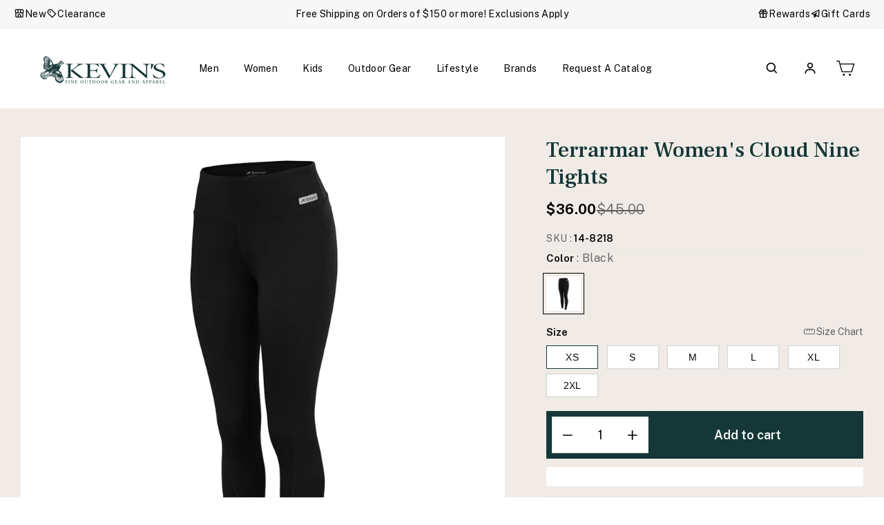

--- FILE ---
content_type: text/css
request_url: https://kevinscatalog.com/cdn/shop/t/59/assets/product-page.css?v=136339138212342560491764253011
body_size: 3144
content:
.main-content{padding-top:0}.product-template{background:#f0ebe6;padding:40px 0}.product-template .page-content{padding:0}.product__thumbs[data-position=beside] .product__thumb-arrow.product__thumb-arrow--next{background:#f0ebe6;padding-bottom:10px;display:inline-flex;align-items:center;height:25px}.product__thumbs[data-position=beside] .product__thumb-arrow.product__thumb-arrow--prev{background:#f0ebe6;padding-top:10px;display:inline-flex;align-items:center;height:25px}.block_custom-button{border:1px solid transparent;display:flex;justify-content:center;padding:24px;align-items:center;gap:10px;font-weight:600;font-size:18px;line-height:21.15px;text-align:center;margin:7px 0 0;color:#153737;background-color:#fff}.block_custom-button:hover{color:#153737}.product-single__title{color:#153737;font-family:Frank Ruhl Libre;font-size:32px;font-style:normal;font-weight:500;line-height:1.22;margin:0}.product-single__meta .yotpo_review .yotpo-bottomline a.text-m{margin-left:5px;color:#000!important;font-family:Public Sans;font-size:14px;font-style:normal;font-weight:400;line-height:normal;text-decoration:underline!important}.product-single__meta .yotpo_review .yotpo-bottomline .yotpo-icon{color:#f28f09!important}.product-single__meta .sale_wrapper{padding-top:20px}.product-single__meta .sale_wrapper a{text-transform:uppercase;color:#ee381c;font-weight:700;font-size:16px}.product-single__meta .sale_wrapper a:hover{text-decoration:underline}.product-price-row{display:flex;justify-content:space-between;align-items:center;margin:15px 0 20px}.pro-sku-row{display:flex;justify-content:space-between;align-items:center;margin-bottom:10px}.product-block,.product-price-row .product-block{margin:0}.product-price-row .product__price{color:#000;font-family:Public Sans;font-size:20px;font-style:normal;font-weight:700;line-height:normal;letter-spacing:.44px}.product-price-row .product__price--compare{padding-right:0;opacity:.6;font-weight:300}.product-price-row .product-tag-name{background:radial-gradient(246.61% 50% at 50% 78.41%,#ffd336 47.85%,#ffba0a);box-shadow:0 2px 6px #0000001a;display:inline-flex;padding:10px 24px;justify-content:center;align-items:center;color:#153737;font-family:Public Sans;font-size:14px;font-style:normal;font-weight:700;line-height:1;height:30px;background-size:100% 250%;background-position:center center}.product-single__sku{margin:0;color:#000;font-family:Public Sans;font-size:14px;font-style:normal;font-weight:600;line-height:normal}.product-single__sku span{color:#666;font-family:Public Sans;font-size:14px;font-style:normal;font-weight:400;line-height:normal}.pro-earn-points{padding:15px 20px;color:#666;font-family:Public Sans;font-size:13px;font-style:normal;font-weight:400;line-height:normal;border:1px solid rgba(0,0,0,.12);margin:15px 0 20px}.pro-earn-points a{color:#666;font-family:Public Sans;font-size:12px;font-style:normal;font-weight:400;line-height:normal;text-decoration-line:underline}.product-block--price{display:flex;gap:10px}.product-block--price span.compare-price-order{order:2}.product-block .variant-wrapper+.variant-wrapper{margin-top:25px}.variant-wrapper .variant__label{color:#000;font-family:Public Sans;font-size:15px;font-style:normal;font-weight:600;line-height:normal;letter-spacing:normal;text-transform:none;margin:0}.variant-wrapper .variant__label .variant__label-info{color:#666;font-family:Public Sans;font-size:16px;font-style:normal;font-weight:400;line-height:20px}.variant-wrapper.color_swatch .variant__label{margin-bottom:6px}.variant-input-wrap label{min-width:75px;text-align:center;background-color:#fff;border:1px solid rgba(0,0,0,.16);padding:5px 10px;margin:0 8px 0 0;font-size:14px}.variant-input-wrap input[type=radio]:checked+label{box-shadow:none;border:1px solid #153737}.variant-input-wrap label.disabled{color:#000;opacity:.7;cursor:not-allowed}.variant-input-wrap label.disabled:after{border-color:#000}.color_swatch .variant-input-wrap label{height:50px;width:50px;margin-right:12px;min-width:auto;border:0px}.color_swatch .variant-input-wrap input[type=radio]:checked+label{box-shadow:0 0;outline:1px solid;outline-offset:4px;border:0px}.color_swatch .color-swatch:before{border:0px solid}.add-cart-row{display:flex;padding:8px 24px 8px 8px;justify-content:center;align-items:center;gap:10px;background:#153737;margin-top:25px}.add-cart-row .js-qty__wrapper{max-width:140px;min-width:140px}.add-cart-row .js-qty__num{padding:15px 20px;color:#000;text-align:center;font-family:Public Sans;font-size:18px;font-style:normal;font-weight:400;line-height:normal}.add-cart-row .js-qty__adjust{padding:0 15px}.add-cart-row .js-qty__adjust .icon{height:16px;width:16px}.add-cart-row button.add-to-cart{color:#fff;text-align:center;font-family:Public Sans;font-size:18px;font-style:normal;font-weight:600;line-height:normal;display:inline-flex;justify-content:center;align-items:center;background-color:#153737;height:53px}.add-cart-row button.add-to-cart.btn[disabled]{opacity:.5;background:none!important;color:#fff!important;cursor:not-allowed}.product-block .shopify-payment-terms{margin:12px 0;display:flex;padding:14px 20px;justify-content:space-between;align-items:center;background:#fff;color:#444;font-family:Public Sans;font-size:13px;font-style:normal;font-weight:400;line-height:normal}.product-block .shopify-payment-terms b{color:#000;font-weight:600}.product-block .shopify-payment-terms .shopify-installments__learn-more{color:#000;font-family:Public Sans;font-size:12px;font-style:normal;font-weight:400;line-height:normal;text-decoration-line:underline}.size-chart__standalone .tool-tip-trigger__title{display:flex;align-items:center;gap:8px;opacity:.6;color:#000;font-family:Public Sans;font-size:14px;font-style:normal;font-weight:400;line-height:normal;text-transform:none;letter-spacing:normal}.size-chart-row{margin-bottom:10px;display:flex;justify-content:space-between;align-items:center}.size-chart-row .size-chart__standalone{margin:0}.product-template #BIS_trigger.btn{color:#fff;text-align:center;font-family:Public Sans!important;font-size:15px;font-style:normal;font-weight:600;line-height:normal;display:none;justify-content:center;align-items:center;background:#153737!important;height:50px;padding:15px!important;letter-spacing:.5px;margin:7px 0!important}.product-template .klaviyo-bis-trigger{text-transform:uppercase;width:100%!important;color:#fff;text-align:center;font-family:Public Sans!important;font-size:15px;font-style:normal;font-weight:600;line-height:normal;display:inline-flex;justify-content:center;align-items:center;background:#153737!important;height:50px;padding:15px!important;letter-spacing:.5px;margin:7px 0!important}.product_upsell{padding:10px 0 20px 30px}.product_upsell .product_upsell_title{color:#000;font-family:Frank Ruhl Libre;font-size:20px;font-style:normal;font-weight:500;line-height:normal;margin-bottom:15px}.product_upsell .product_upsell_products.grid{margin:0}.product_upsell .product_upsell_products .slick-list.draggable{margin:0 -7.5px}.product_upsell .product_upsell_products .slick-arrow{font-size:0px;width:14px;height:14px;padding:0;margin:0;position:absolute;top:-36px;background-size:100%!important;z-index:5}.product_upsell .product_upsell_products .slick-prev.slick-arrow{background:url(left_arrow_a.png) no-repeat center;right:40px}.product_upsell .product_upsell_products .slick-next.slick-arrow{background:url(right_arrow_a.png) no-repeat center;right:0}.product_upsell .product_upsell_products .grid-product{padding:0 7.5px}.product_upsell .product_upsell_products .grid-product .grid-product__content{margin:0;border:1px solid rgba(0,0,0,.1);background-color:#fff;padding:10px 16px 16px}.product_upsell .product_upsell_products .grid-product .grid-product__content .grid-product__meta{padding:12px 0 0}.product_upsell .grid-product__content .grid-product__title a{color:#000;text-align:center;font-family:Public Sans;font-size:10px;font-style:normal;font-weight:500;line-height:14px;display:-webkit-box;-webkit-line-clamp:2;min-height:30px;margin-bottom:8px}.product_upsell .grid-product__content .grid-product__price{justify-content:center;font-size:12px;padding:0;border:0px}.product_upsell .grid-product__content .grid-product__price .grid-product__price--original{margin:0 0 0 6px}.product_upsell .grid-product__content .size_option label{font-size:8px;padding:6px}.product_upsell .grid-product__content .add_to_btn a{height:auto;color:#f2eeea;font-size:12px;font-style:normal;font-weight:700;line-height:1.66;text-transform:capitalize;padding:10px;height:40px}.product_upsell .grid-product__content .add_to_btn a>span{display:block}.product_upsell .grid-product__content .add_to_btn a>span.add_product_txt{display:block}.product_upsell .grid-product__content .add_to_btn a>span.add_product_txt{display:flex}.product_upsell .grid-product__content .grid-product__colors{padding:0 5px 10px;justify-content:center}.product_upsell .grid-product__content .color-swatch--small{width:20px;height:20px}.product_upsell .grid-product__content .size_option{display:none}.product_upsell .grid-product__content .grid-product__price>span{display:none}.product_upsell .grid-product__content .add_to_btn{position:relative;bottom:auto;transform:none}.product_upsell .product_upsell_products .grid-product__title+.grid-product__price{padding-top:30px}.product-metafield-section .collapsible-trigger{color:#000;font-family:Public Sans;font-size:20px;font-style:normal;font-weight:500;line-height:1;text-transform:none;letter-spacing:normal;padding:32px 0}.product-metafield-section .collapsibles-wrapper{border-top:1px solid rgba(0,0,0,.1);padding:0 16px 0 8px}.product-metafield-section .collapsibles-wrapper:last-child{border-bottom:1px solid rgba(0,0,0,.1)}.product-metafield-section .collapsible-content__inner p,.product-metafield-section .collapsible-content__inner li{color:#0009;font-family:Public Sans;font-size:14px;font-style:normal;font-weight:400;line-height:1.71}.product-metafield-section .collapsible-trigger .collapsible-trigger__icon{height:20px;width:20px}.product-metafield-section .collapsible-trigger.is-open .collapsible-trigger__icon.plus-icon{display:none}.product-recommendations-placeholder .grid-product__content .grid-product__title a{text-align:center}.product_slider{overflow:hidden}.product-single__related{margin:0}.product_slider .product-single__related .grid__item.slick-slide{clear:none;padding:0 10px;margin:0}.product_slider .section-header{margin-bottom:33px}.product_slider .section-header__title{color:#153737;font-family:Frank Ruhl Libre;font-size:32px;font-style:normal;font-weight:700;line-height:1.25;position:relative;padding:7px 0;margin:0}.product_slider .section-header__title:before{content:"";height:1px;width:60%;left:25%;top:28px;position:absolute;background:#0000001a}.product_slider .product-single__related .slick-list.draggable{overflow:visible;margin:0 -10px}.product-single__related .slick-arrow{padding:0;margin:0;width:72px;height:54px;text-indent:-9999px;border:0;background-color:transparent;position:absolute;top:-87px;z-index:1;cursor:pointer;transition:all .5s ease;background-size:100%!important}.product-single__related .slick-arrow.slick-prev{background:url(left_arrow_new.png) no-repeat;right:84px}.product-single__related .slick-arrow.slick-next{background:url(right_arrow_new.png) no-repeat;right:0}.product-single__related .slick-arrow.slick-prev:hover{background:url(left_arrow-hover_new.png) no-repeat}.product-single__related .slick-arrow.slick-next:hover{background:url(right_arrow-hover_new.png) no-repeat}.product-single__related .slick-arrow.slick-prev.slick-disabled,.product-single__related .slick-arrow.slick-next.slick-disabled{cursor:not-allowed}.product_slider .grid-overflow-wrapper .grid{white-space:normal;display:block}.product_slider .index-section{margin:0;padding:80px 0}.product_slider .product-single__related .grid-product__content .grid-product__meta{display:flex;flex-direction:column;justify-content:center}.product_slider .product-single__related .grid-product__content .grid-product__colors{justify-content:center;padding:10px 0}.product_slider .product-single__related .grid-product__content .grid-product__price{order:2;border-bottom:0px solid #ECEEF0;border-top:1px solid #ECEEF0;justify-content:center}.product_slider .product-single__related .grid-product__content .add_to_btn{top:0;transform:translateY(-100%)}.product_slider .product-single__related .grid-product__content:hover .add_to_btn{transform:translateY(0)}.product-metafield-section .metafields_inner{display:flex;align-items:center;gap:100px;border-bottom:solid 1px #ececec;padding:60px 0}.product-metafield-section .metafields_inner>div{width:100%}.product_slider .product-single__related .grid-product__content .grid-product__meta .grid-product__title+.grid-product__price{margin-top:45px}.product_upsell .product_rebuy_upsell_products.grid{margin:0}.product_upsell .rebuy-widget{padding:0}.product_upsell .rebuy-widget h4.primary-title{color:#000;font-family:Frank Ruhl Libre;font-size:20px;font-style:normal;font-weight:500;line-height:normal;text-align:left;margin:0;padding:0 0 15px}.product_upsell .rebuy-widget .rebuy-product-grid.large-carousel{padding:0}.product_upsell .rebuy-widget .rebuy-product-grid .rebuy-product-block{padding:10px;border:1px solid rgba(0,0,0,.1);background:#fff}.product_upsell .rebuy-widget .rebuy-product-grid .rebuy-product-block .rebuy-product-info a.rebuy-product-title{color:#000;text-align:center;font-family:Public Sans;font-size:10px;font-style:normal;font-weight:500;line-height:14px;display:block;overflow:visible;text-overflow:inherit}.product_upsell .rebuy-widget .rebuy-product-grid .rebuy-product-block .rebuy-money{color:#000!important;font-family:Public Sans;font-size:12px;font-style:normal;font-weight:700;line-height:2;margin:0;padding:0;border-bottom:0;position:relative;overflow:hidden;display:flex;justify-content:center}.product_upsell .rebuy-widget .rebuy-product-grid .rebuy-product-block span.rebuy-money.compare-at{opacity:.5}.product_upsell .rebuy-widget .rebuy-product-grid .rebuy-product-block .rebuy-product-price>div{display:flex;align-items:center;justify-content:center;gap:5px}.product_upsell .rebuy-widget .rebuy-product-grid .rebuy-product-block .rebuy-product-actions{margin-top:10px}.product_upsell .rebuy-widget .rebuy-product-grid .rebuy-product-block .rebuy-product-actions .rebuy-button{display:flex;width:100%;align-items:center;justify-content:center;color:#fff;text-align:center;font-family:Public Sans;font-style:normal;font-weight:700;line-height:normal;font-size:12px;height:auto;padding:10px;border-radius:0!important;border:0}.product_upsell .powered-by-rebuy{display:none!important}.product_upsell .rebuy-widget .rebuy-product-grid .rebuy-product-block .rebuy-product-options{margin-top:0!important}.product_upsell .rebuy-widget .rebuy-product-grid .rebuy-product-block .rebuy-product-options select{background-position:calc(100% - 17px) calc(1em + 4px),calc(100% - 12px) calc(1em + 4px),calc(100% - 3em) 1em;width:100%;color:#153737!important;font-family:Public Sans;font-style:normal;font-weight:400;line-height:normal;font-size:10px;padding:10px 40px 11px 10px!important;border-radius:0!important;border:solid 1px #153737}.product_upsell .rebuy-widget button.flickity-button{position:absolute;top:-25px;background:none;width:24px;height:24px;background:none!important;outline:none!important;box-shadow:none!important}.product_upsell .rebuy-widget button.flickity-button.previous{right:20px;left:inherit}.product_upsell .rebuy-widget ol.flickity-page-dots{display:none!important}.cart__line-item{font-size:12px;padding-bottom:10px}.template-product .product_upsell .product_upsell_sub{border-top:1px solid rgba(0,0,0,.1);padding-top:20px;margin-top:20px}.template-product .product-block .store-availability{padding:20px;background:#fff}.template-product .product-block .store-availability .store-availability__info>div{color:#000;font-family:Public Sans;font-size:16px;font-style:normal;font-weight:400;line-height:1.5}.template-product .product-block .store-availability p{color:#e2282c;font-family:Public Sans;font-size:13px;font-style:normal;font-weight:400;line-height:1.4;margin:0 0 10px}.template-product .product-block .store-availability p strong{color:#444}.template-product .product-block .store-availability .store-availability__small a{color:#000;font-family:Public Sans;font-size:12px;font-style:normal;font-weight:400;line-height:normal;text-decoration-line:underline;opacity:.6;margin-top:30px}.product_description_block .rte ul{margin:0;padding:0 0 18px 15px;list-style-position:inside}.product_description_block .rte ul ul{padding:0}.product_description_block .rte ul li{display:list-item;list-style:disc}.product-details-show--991{display:none}@media (min-width: 992px){.variant-input-wrap label{background-color:#fff!important;outline:none}}@media only screen and (min-width: 1025px){.product-template .grid .medium-up--three-fifths{width:58.5%}.product-template .grid .medium-up--two-fifths{width:41.5%}.product__thumbs--beside .product__thumb-item{margin-bottom:10px}.product__thumbs--beside{flex:0 0 120px;margin-left:0;margin-right:24px;max-width:120px}.grid--uniform .medium-up--one-half:nth-of-type(odd),.grid--uniform .medium-up--one-third:nth-of-type(3n+1){clear:none}}@media (max-width: 1360px){.product-single__meta,.product_upsell{padding-left:30px}}@media (max-width: 1199px){.product-single__title{font-size:28px;line-height:1.178}.product-price-row .product__price{color:#000;font-family:Public Sans;font-size:18px;font-style:normal;font-weight:700;line-height:normal;letter-spacing:.36px}.product-price-row .product-tag-name{padding:8px 24px;height:25px;color:#153737;text-align:center;font-family:Public Sans;font-size:12px;font-style:normal;font-weight:700;line-height:1.166}.product_slider .index-section{padding:50px 0}.product-metafield-section .metafields_inner{padding:40px 0}.product_slider .section-header__title:before{width:50%;left:31%}}@media (max-width: 1024px){.product-template .grid .medium-up--three-fifths,.product-template .grid .medium-up--two-fifths{width:50%}.product-single__meta,.product_upsell{padding-left:20px}.product-template .product__thumbs--beside{flex:0 0 70px;margin-right:15px;max-width:70px}.product-metafield-section .metafields_inner{gap:50px}.product-metafield-section .collapsible-trigger{font-size:16px;padding:25px 0}}@media (max-width: 991px){.product-details-show--991{display:flex}.product-details-hide--991{display:none}.product-details-show--991.pro-sku-row{margin-bottom:25px}.pro-sku-row{flex-wrap:wrap;gap:15px}.product-section .breadcrumb{font-size:15px}.product-template .grid .medium-up--three-fifths{width:100%;position:static}.product-template .grid .medium-up--two-fifths{width:100%}#yotpo-product-points-widget .yotpo-product-points-widget-potential-earning-points{margin-top:0!important}.product-single__meta{padding:0}.product_upsell{padding:20px 0 0}.product-metafield-section .metafields_inner{gap:30px;flex-wrap:wrap}.product-template .color_swatch .variant-input-wrap label{height:42px;width:42px;margin-right:6px;margin-left:4px;min-width:auto}.product-template .color_swatch .variant-input-wrap input[type=radio]:checked+label{outline-offset:2px}.product-template .variant-input-wrap label{min-width:58px;padding:8px;font-size:14px}.product-template .add-cart-row{margin-top:30px}.product__photos--beside{display:flex;width:100%;flex-wrap:wrap}.product__photos--beside .product__main-photos{flex:inherit!important;width:100%;order:1}.product-template .product__thumbs--beside{flex:inherit!important;margin:20px 0 0;max-width:100%;width:100%;order:2}.product__thumbs--beside .product__thumbs--scroller{position:static;width:100%;display:flex;gap:10px}.product__thumbs--beside .product__thumbs--scroller .product__thumb-item{min-width:80px;width:80px!important;height:80px;margin:0!important}.product__thumbs--beside .product__thumbs--scroller .product__thumb-item .image-wrap{padding:0!important;opacity:1!important;height:auto!important}.product__thumbs--beside .product__thumbs--scroller .product__thumb-item .image-wrap image-element{position:static!important}.product__thumbs--beside .product__thumbs--scroller .product__thumb-item .image-wrap image-element img{position:static!important;opacity:1!important;min-width:72px;height:72px}.product__thumbs[data-position=beside] .product__thumb-arrow{width:fit-content;top:50%!important;transform:translateY(-50%)}.product__thumbs[data-position=beside] .product__thumb-arrow .icon{transform:rotate(0);margin:0}.product__thumbs[data-position=beside] .product__thumb-arrow.product__thumb-arrow--next{padding:0;height:80px;right:0;background:linear-gradient(90deg,#fff0,#f0ebe600 .01%,#f0ebe6 59.68%);width:40px;justify-content:flex-end}.product__thumbs[data-position=beside] .product__thumb-arrow.product__thumb-arrow--prev{padding:0;height:80px;background:linear-gradient(-90deg,#fff0,#f0ebe600 .01%,#f0ebe6 59.68%);width:40px;justify-content:flex-start}.product_slider .section-header__title:before{width:35%;left:40%}.product_upsell .product_upsell_products .slick-list.draggable{margin:0 -30px}}@media (max-width: 767px){.product-template{padding:20px 0}.product_slider .page-width{padding:0 20px}.product_slider .product-single__related .grid-product__content .grid-product__price{order:2;border-bottom:0px solid #ECDECD;border-top:0px solid #ECDECD;justify-content:center;flex-wrap:wrap;overflow:visible;padding-top:0;padding-bottom:0}.product_slider .product-single__related .grid-product__content .add_to_btn{top:0;transform:translateY(0);position:static}.product_slider .product-single__related .grid-product__content .grid-product__colors{position:static;height:40px;overflow:}.product_slider .product_slider .grid-overflow-wrapper{padding-bottom:0}.product_upsell .grid-product__content .grid-product__colors{overflow:visible;position:relative;bottom:auto}.product_upsell .grid-product__content .grid-product__title a{height:auto}.product_slider .index-section{padding-bottom:0}.product_slider .grid-overflow-wrapper-recom{overflow:hidden;padding-bottom:100px}.product_slider .section-header__title{font-size:28px;text-align:center}.product-single__related .slick-arrow{top:auto;bottom:-65px}.product-single__related .slick-arrow.slick-prev:before{content:"";position:absolute;height:1px;width:calc(100vw - 50%);background:#0000001a;left:-100vw;top:26px}.grid-product__content .grid-product__price .grid-product__price--original{order:unset}.product_slider .product-single__related .grid-product__content .add_to_btn{order:3}.product_slider .product-single__related .grid-product__content .grid-product__price .grid-product__price--original{order:inherit;margin-right:0;margin-left:8px}.product_upsell .grid-product__content .add_to_btn a{padding:10px 5px}.product-metafield-section .metafields_inner{padding-bottom:0;border:0px}.product_upsell .product_upsell_products .grid-product__title+.grid-product__price{padding-top:40px}.product_slider .product-single__related .grid-product__content .grid-product__meta .grid-product__title+.grid-product__price{margin-top:40px}}@media (max-width: 640px){.product_upsell .product_upsell_products .grid-product{padding:0 4px}.product_upsell .product_upsell_products .slick-list.draggable{margin:0 -20px}.template-product .product_slider .grid-overflow-wrapper-recom{padding-bottom:134px}.template-product .product-single__related .slick-arrow{bottom:-84px}.product_slider .section-header{margin-bottom:15px}.product_slider .product-single__related .grid__item.slick-slide{padding:0 5px}.product_slider .product-single__related .grid-product__content .size_option label{font-size:8px;padding:8px}.product_slider .product-single__related .grid-product__content .grid-product__colors{height:34px;gap:6px}.product_slider .product-single__related .grid-product__content .grid-product__meta .grid-product__title+.grid-product__price{margin-top:34px}}
/*# sourceMappingURL=/cdn/shop/t/59/assets/product-page.css.map?v=136339138212342560491764253011 */
